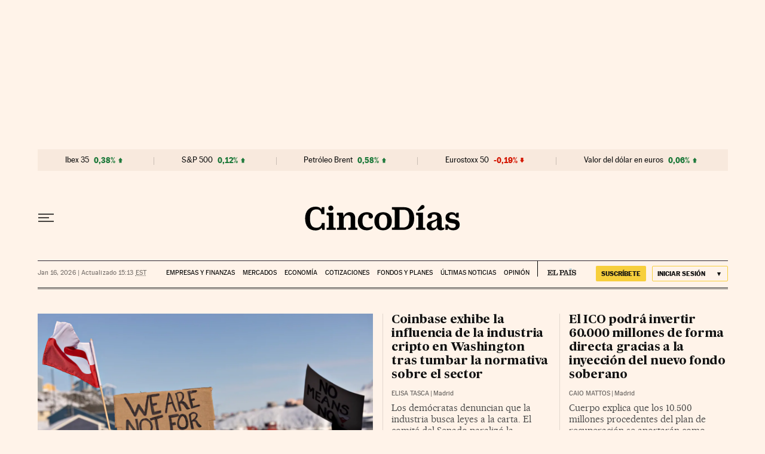

--- FILE ---
content_type: application/javascript; charset=utf-8
request_url: https://fundingchoicesmessages.google.com/f/AGSKWxXKC4_y8QaD_KIZa8JEf9RryTACc1vVT1-xFQ6vD5IHbPTjnAp_jUg6_nM6OzgpTxClmIJfLmw49yIUZfHFa0IjJBVPxOA7ZB91u34oefcbplHDOoVb6XMKtmhYQXXNonps_2VnO6zWeq3EfoFMVFNsUjuS52EygnEL8-zk5HtE5sRgxzeHj-1yTGEK/_/anti_ab./190x600./adst.php=440x410;/ad/load_
body_size: -1290
content:
window['5101d420-d578-4847-afa5-8d6aae79699d'] = true;